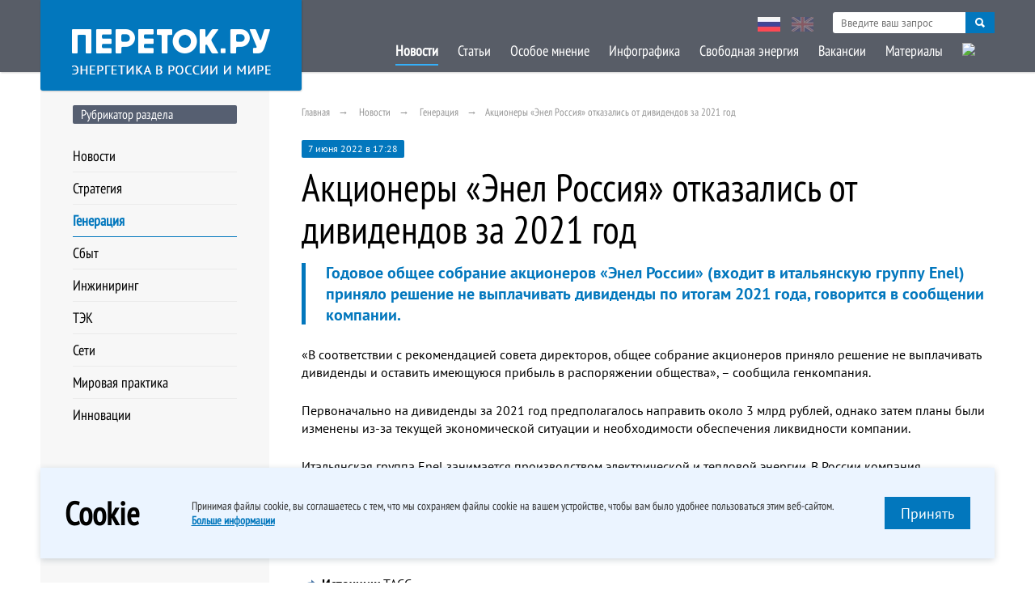

--- FILE ---
content_type: text/html; charset=UTF-8
request_url: https://peretok.ru/news/generation/25007/
body_size: 21392
content:
<!DOCTYPE html>
<html lang="ru" xml:lang="ru">
<head>
<meta name="yandex-verification" content="93bfa2083a7eb8a6" />
    <meta http-equiv="Content-Type" content="text/html; charset=UTF-8" />
<meta name="robots" content="index, follow" />
<meta name="keywords" content="Энел Россия, ГОСА, дивиденды" />
<meta name="description" content="
	 Годовое общее собрание акционеров «Энел России» (входит в итальянскую группу Enel) приняло решение не выплачивать дивиденды по итогам 2021 года, говорится в сообщении компании.
" />
<link href="/local/templates/ep_2016/PTS/font.css?16825201213125" type="text/css"  data-template-style="true"  rel="stylesheet" />
<link href="/local/templates/ep_2016/css/dncalendar-skin.css?16825201213705" type="text/css"  data-template-style="true"  rel="stylesheet" />
<link href="/local/templates/ep_2016/css/style.min.css?168252012144701" type="text/css"  data-template-style="true"  rel="stylesheet" />
<link href="/local/templates/ep_2016/css/slick.min.css?16825201211294" type="text/css"  data-template-style="true"  rel="stylesheet" />
<link href="/local/templates/ep_2016/css/slick-theme.min.css?16825201212362" type="text/css"  data-template-style="true"  rel="stylesheet" />
<link href="/local/templates/ep_2016/css/chosen.min.css?16825201218889" type="text/css"  data-template-style="true"  rel="stylesheet" />
<link href="/local/templates/ep_2016/css/datapicker.min.css?168252012115380" type="text/css"  data-template-style="true"  rel="stylesheet" />
<link href="/local/templates/ep_2016/lib/fancybox/dist/jquery.fancybox.min.css?168252012113735" type="text/css"  data-template-style="true"  rel="stylesheet" />
<link href="/local/templates/ep_2016/css/custom.css?17056541686128" type="text/css"  data-template-style="true"  rel="stylesheet" />
<link href="/local/templates/ep_2016/components/bitrix/menu/section_menu/style.min.css?16825201215854" type="text/css"  data-template-style="true"  rel="stylesheet" />
<link href="/local/templates/ep_2016/components/bitrix/menu/bottom/style.min.css?16825201215854" type="text/css"  data-template-style="true"  rel="stylesheet" />
<link href="/local/templates/ep_2016/styles.css?16825201211129" type="text/css"  data-template-style="true"  rel="stylesheet" />
<meta property="og:site_name" content="Портал об энергетике в России и в мире"/>
<meta property="og:type" content="website"/>
<meta property="og:locale" content="ru_RU">
<link href="http://peretok.ru/news/generation/25007/" rel="canonical" />
<meta property="og:type" content="article" />
<meta property="og:url" content="http://peretok.ru/news/generation/25007/"/>
<meta property="article:published_time" content="2022-06-07"/>
<meta property="article:section" content="Генерация"/>
<meta property="article:tag" content="Энел Россия" />
<meta property="article:tag" content="ГОСА" />
<meta property="article:tag" content="дивиденды" />
<meta property="og:title" content="Акционеры «Энел Россия» отказались от дивидендов за 2021 год"/ >
<meta property="og:image" content="http://peretok.ru/local/templates/ep_2016/images/full_logo.jpg" />
<link rel="image_src" href="http://peretok.ru/local/templates/ep_2016/images/full_logo.jpg" />
<meta property="og:description" content='
	 Годовое общее собрание акционеров «Энел России» (входит в итальянскую группу Enel) приняло решение не выплачивать дивиденды по итогам 2021 года, говорится в сообщении компании.
' />



    <title>Акционеры «Энел Россия» отказались от дивидендов за 2021 год</title>
    <meta name="viewport" content="width=device-width, initial-scale=1.0, maximum-scale=1.0, user-scalable=no">
    <meta property="fb:app_id" content="551317138351441"/>
    <meta name="apple-itunes-app" content="app-id=893194778"/>
    <meta name="yandex-verification" content="c71a1be797b47144"/>
    <meta name="yandex-verification" content="c71a1be797b47144" />
    

                                    


</head>

<body>
<!-- <div class="mobile-ads" style="position: fixed;
    z-index: 99999999;
    background: #80ac5a;
    width: 100%;
    /*padding-bottom: 10px;*/
    text-align: center;
     bottom: 0px;
    font-size: 10"><a href="http://www.enevo.ru/" target="_blank">25-26 июля. Функционирование территориальных сетевых организаций. Формирование балансов и тарифное регулирование. Текущие и перспективные изменения НПА оказывающих существенное влияние на деятельность ТСО. Взаимодействие и урегулирование разногласий с потребителями услуг ТСО</a></div> -->
<div class="mainwrapper">
    <!--header-->
    <div class="header-block">
        <div id="panel"></div>
        <!-- <div class="header-adds">
        <span class="title-block green" style="text-align: center; margin: 5 5 5 5; float:left; ">25-26 июля</br>г. Москва</span>
        <a href="http://www.enevo.ru/" target="_blank"><span class="title-block green" style="float: right; margin: 0 auto; text-align: center; width:70%">Функционирование территориальных сетевых организаций. Формирование балансов и тарифное регулирование. Текущие и перспективные изменения НПА оказывающих существенное влияние на деятельность ТСО. Взаимодействие и урегулирование разногласий с потребителями услуг ТСО</span>

        </a>

        </div> -->
        <div class="wrap pd">
            <div class="head-logo">
                <div class="relative">
                    <a href="/">
                        <img src="/local/templates/ep_2016/images/logo2.png" alt="">
                    </a>
                </div>
            </div>
            <nav>
                <a href="" class="view-link"><span></span></a>
                <div class="hidde-nav">
                    <div class="pre-nav">
                        <div class="nav-lang">
                            <a href="/" class="active"><img src="/local/templates/ep_2016/images/rus.jpg" alt=""></a>
                            <a href="/en/"><img src="/local/templates/ep_2016/images/eng.jpg" alt=""></a>
                        </div>
                        <div class="serch-top">
                            <div class="secrch-bl">
                                <form action="/search/" method="get">
                                    <input class="secrch-bl--input" name="q" type="text" required
                                           placeholder="Введите ваш запрос">
                                    <button class="secrch-bl--btn" type="submit"></button>
                                </form>
                            </div>
                        </div>
                    </div>
                    
    <div class="ifscroll">
                                <a href="/news/" class="active">Новости</a>
                                            <a href="/articles/" >Статьи</a>
                                            <a href="/opinion/" >Особое мнение</a>
                                            <a href="/infographics/" >Инфографика</a>
                                            <a href="/articles/freezone/" >Свободная энергия</a>
                                            <a href="/vacancy/" >Вакансии</a>
                                            <a href="/references/company/" >Материалы</a>
                                            <a href="/archive/" ><img class="nav-lang archive" src="/upload/medialibrary/ee5/ee574665954132766c6e00759dd386e6.png" ></a>
<!--
<a href="javascript:void(0)" ><img class="nav-lang archive" src="/local/templates/ep_2016/images/Pobeda80_logo_main.svg" ></a> 
-->
                            <a href="/" class="lang-link">Русская версия</a>
        <a href="/en/" class="lang-link">English Version</a>
    </div>
                </div>
            </nav>
        </div>
    </div>
    <!--header-->


    <div class="wrap pd">
        <!--mainframe-->
        <div class="main-frame">

            
<!--aside-->
<aside class="aside">
    

<h4 class="title-block">Рубрикатор раздела</h4>
<div class="aside-marg-big">
    <nav class="aside-nav">
                    <a href="/news/" >Новости</a>
                        <a href="/news/strategy/" >Стратегия</a>
                        <a href="/news/generation/" class="active">Генерация</a>
                        <a href="/news/distribution/" >Сбыт</a>
                        <a href="/news/engineering/" >Инжиниринг</a>
                        <a href="/news/tek/" >ТЭК</a>
                        <a href="/news/nets/" >Сети</a>
                        <a href="/news/trading/" >Мировая практика</a>
                        <a href="/news/worldenergy/" >Инновации</a>
                </nav>
</div>
    


</aside>
<!--aside-->

            <!--mainblock-->
            <div class="main-block">
				                <div class="pre-loader"></div>
<link href="/bitrix/css/main/font-awesome.css?168252012628777" type="text/css" rel="stylesheet" />
<div class="breadcrumbs">
				<a href="/" title="Главная" itemprop="url">Главная</a>
				<a href="/news/" title="Новости" itemprop="url">Новости</a>
				<a href="/news/generation/" title="Генерация" itemprop="url">Генерация</a><span>Акционеры «Энел Россия» отказались от дивидендов за 2021 год</span></div>

<div class="article-wrap">

    <span class="post-date">7 июня 2022 в 17:28</span>
    <h1 class="article-title">Акционеры «Энел Россия» отказались от дивидендов за 2021 год</h1>
    <h2 class="article-blue"><p>
	 Годовое общее собрание акционеров «Энел России» (входит в итальянскую группу Enel) приняло решение не выплачивать дивиденды по итогам 2021 года, говорится в сообщении компании.
</p></h2>
    <div class="wfb">
        <div class=" text-format">

            <p>
                <p>
	 «В соответствии с рекомендацией совета директоров, общее собрание акционеров приняло решение не выплачивать дивиденды и оставить имеющуюся прибыль в распоряжении общества», – сообщила генкомпания.
</p>
<p>
	 Первоначально на дивиденды за 2021 год предполагалось направить около 3 млрд рублей, однако затем планы были изменены из-за текущей экономической ситуации и необходимости обеспечения ликвидности компании.
</p>
<p>
	 Итальянская группа Enel занимается производством электрической и тепловой энергии. В России компания представлена «Энел Россией» (Enel контролирует 56,43%), производственными филиалами которой являются три газовые станции: Конаковская, Невинномысская и Среднеуральская ГРЭС. Помимо этого, «Энел Россия» в мае 2021 года ввела в эксплуатацию Азовскую ВЭС (90 МВт) и реализует проект Кольской ВЭС (201 МВт). Также «Энел Россия» заявляла проект строительства Родниковской ВЭС, но потом от него отказалась.
</p>            </p>

            
                            <div class="post-lowerinfo">
                                            <div class="source"><b>Источник:</b> ТАСС</div>
                                        <div class="grey-info italic noprint tags"><a class="grey-link"  href="/tags/Энел Россия/">Энел Россия</a> <a class="grey-link"  href="/tags/ГОСА/">ГОСА</a> <a class="grey-link"  href="/tags/дивиденды/">дивиденды</a></div>                </div>
            
        </div>
    </div>

</div>

    <div class="noprint otherusersread">
        <h4 class="title-block green">Другие пользователи читают</h4>

        <div class="news-wrap">
            <div class="owl-wrap">

                
                    <!--post-->
                    <div class="def-post quick-news">
                        <span class="quick-news__date">12 января 2026 в 20:09</span>
                        <a href="/news/generation/29833/" class="post-link">Выработка российских АЭС в 2025 году выросла на 1,3%, до 218,3 млрд кВт•ч</a>
                        <p class="post-text"></p>
                    </div>
                    <!--post-->

                
                    <!--post-->
                    <div class="def-post quick-news">
                        <span class="quick-news__date">14 января 2026 в 10:00</span>
                        <a href="/news/generation/29836/" class="post-link">СО: «Энергопотребление в ЕЭС в 2025 году снизилось на 0,8%, до 1,161 трлн кВт•ч»</a>
                        <p class="post-text"></p>
                    </div>
                    <!--post-->

                
                    <!--post-->
                    <div class="def-post quick-news">
                        <span class="quick-news__date">15 января 2026 в 16:18</span>
                        <a href="/news/generation/29842/" class="post-link">СД «Мосэнерго» повторно рекомендовал направить на дивиденды за 2024 год ₽9 млрд</a>
                        <p class="post-text"></p>
                    </div>
                    <!--post-->

                
                    <!--post-->
                    <div class="def-post quick-news">
                        <span class="quick-news__date">16 января 2026 в 09:02</span>
                        <a href="/news/distribution/29843/" class="post-link">Ъ: «Китай прекратил экспорт электроэнергии из РФ на фоне высоких цен на Дальнем Востоке»</a>
                        <p class="post-text"></p>
                    </div>
                    <!--post-->

                
            </div>
        </div>
    </div>



</div>
<!--mainframe-->
</div>

</div>
<!--mainblock-->

<!--footer-->
<div class="footer-block">
    <div class="wrap pd">
        
<div class="left-footer">
    <nav>
        <ul class="clear-ul list-link">
                 <!-- first level-->
                <li>
                    <a                                                     href="/about/" >О проекте</a>
                </li>
                 <!-- first level-->
                <li>
                    <a                                                     href="/contacts/" >Реклама на сайте</a>
                </li>
                 <!-- first level-->
                <li>
                    <a                         type="application/rss+xml"                            href="/rss/" >RSS</a>
                </li>
                 <!-- first level-->
                <li>
                    <a target=_blank                                                    href="/upload/pdf/policy.pdf" >Конфиденциальность</a>
                </li>
                    </ul>
    </nav>
</div>


        <div class="middle-footer">
            <div class="social-links">
<!--                <a target="_blank" href="//www.facebook.com/Peretokru/?fref=ts">-->
<!--                    <img src="--><!--/images/fb.png" alt="" width="34" height="34">-->
<!--                </a>-->
                <a target="_blank" href="https://t.me/pere_tok">
                    <img src="/local/templates/ep_2016/images/tg.png" alt="" width="34" height="34">
                </a>
            </div>
        </div>
        <div class="right-footer">
            <div><img style="width: 30px;" src="/local/templates/ep_2016/images/12S.png" width="30" height="30"></div>
            <address>
                © 2026 «Энергия без границ» <br>
                Энергетика в России и в мире <a href="mailto:info@peretok.ru"
                                                class="white-link">info@peretok.ru</a><br/>
                Разработка сайта <a class="white-link" target="_blank" rel="nofollow" href="https://vnutricom.ru">"МедиаЛайн"</a>
            </address>
        </div>
    </div>
</div>

<!--footer-->
</div>
<span class="backtotop"><i class="glyphicon glyphicon-chevron-up"></i></span>
<!-- js -->

    <div class="cookie-modal show">
        <div class="container">
            <div class="cookie-modal__content">
                <div class="cookie-modal__title">Cookie</div>
                <div class="cookie-modal__descr">
                    <p>
                        Принимая файлы cookie, вы&nbsp;соглашаетесь с&nbsp;тем, что мы&nbsp;сохраняем файлы cookie
                        на&nbsp;вашем устройстве, чтобы вам было удобнее пользоваться этим веб-сайтом.
                    </p>
                    <a href="https://peretok.ru/upload/pdf/policy.pdf"
                       target="_blank">Больше информации</a>
                </div>
                <div class="cookie-modal__descr _mob">
                    <p>
                        Оставаясь на сайте, вы принимаете нашу политику cookie и <a
                                href="https://peretok.ru/upload/pdf/policy.pdf"
                                target="_blank">политику конфиденциальности</a>
                    </p>
                </div>
                <button class="cookie-modal__btn red-btn" data-set-cookie>
                    Принять
                </button>
            </div>
        </div>
    </div>
    <!-- Yandex.Metrika counter --> 
 <noscript><div><img src="https://mc.yandex.ru/watch/22836509" style="position:absolute; left:-9999px;" alt="" /></div></noscript> 
<!-- /Yandex.Metrika counter -->

 <!-- Global site tag (gtag.js) - Google Analytics -->
        <script>if (Intl && Intl.DateTimeFormat) document.cookie="BITRIX_SM_TZ="+Intl.DateTimeFormat().resolvedOptions().timeZone+"; path=/; expires=Fri, 01 Jan 2027 00:00:00 +0300";</script>
<script  src="/bitrix/cache/js/s1/ep_2016/template_0ca758d1e7c7261ef4aa2daf73a50650/template_0ca758d1e7c7261ef4aa2daf73a50650_v1.js?1738919561364073"></script>

<script>
        const cookieBtn = document.querySelector('[data-set-cookie]');
        if (cookieBtn) {
            cookieBtn.addEventListener('click', (e) => {
                cookieBtn.closest('.cookie-modal').classList.remove('show');
                fetch("/ajax/soglasie.php", {
                    method: "POST",
                    body: { cookie: true },
                    headers: {
                        "Content-Type": "multipart/form-data",
                    },
                }).then((result) => {
                    console.log(result);
                }).catch((err) => {
                    console.log(err);
                });
            });
        }

    </script>

<script type="text/javascript" > (function(m,e,t,r,i,k,a){m[i]=m[i]||function(){(m[i].a=m[i].a||[]).push(arguments)}; m[i].l=1*new Date(); for (var j = 0; j < document.scripts.length; j++) {if (document.scripts[j].src === r) { return; }} k=e.createElement(t),a=e.getElementsByTagName(t)[0],k.async=1,k.src=r,a.parentNode.insertBefore(k,a)}) (window, document, "script", "https://mc.yandex.ru/metrika/tag.js", "ym"); ym(22836509, "init", { clickmap:true, trackLinks:true, accurateTrackBounce:true, webvisor:true }); </script><script async src="https://www.googletagmanager.com/gtag/js?id=UA-102813841-6"></script>
<script>
        window.dataLayer = window.dataLayer || [];

        function gtag() {
            dataLayer.push(arguments);
        }

        gtag('js', new Date());

        gtag('config', 'UA-102813841-6');
    </script>

</body>
</html>